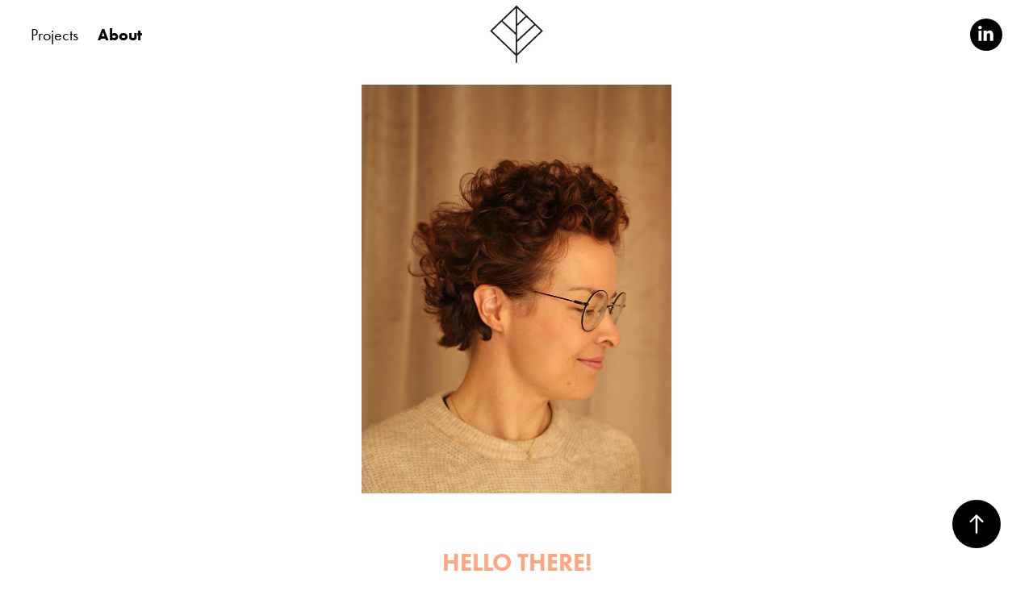

--- FILE ---
content_type: text/html; charset=utf-8
request_url: https://sannalehti.fi/info
body_size: 4433
content:
<!DOCTYPE HTML>
<html lang="en-US">
<head>
  <meta charset="UTF-8" />
  <meta name="viewport" content="width=device-width, initial-scale=1" />
      <meta name="keywords"  content="textile,design,graphic,web,finnish" />
      <meta name="description"  content="Hello! I´m Sanna Lehti, a designer from Finland. I design textiles, graphics and web layouts." />
      <meta name="twitter:card"  content="summary_large_image" />
      <meta name="twitter:site"  content="@AdobePortfolio" />
      <meta  property="og:title" content="Sanna Lehti - About" />
      <meta  property="og:description" content="Hello! I´m Sanna Lehti, a designer from Finland. I design textiles, graphics and web layouts." />
      <meta  property="og:image" content="https://cdn.myportfolio.com/a8b0ca5a1ba2e1c2bbf0a4cc5a117972/7735efd6-76bb-4c46-827b-8e3a131affaa_rw_600.jpeg?h=311fac3245cca9a6ab3cfbbd5b290a0a" />
        <link rel="icon" href="https://cdn.myportfolio.com/a8b0ca5a1ba2e1c2bbf0a4cc5a117972/ba339472-852e-405d-804d-a87a84faa7ce_carw_1x1x32.png?h=8b405bd5bf3d944bb26123a5264b3d86" />
      <link rel="stylesheet" href="/dist/css/main.css" type="text/css" />
      <link rel="stylesheet" href="https://cdn.myportfolio.com/a8b0ca5a1ba2e1c2bbf0a4cc5a117972/9bf1afde7be89632fe88cfef8e78fb2e1737034072.css?h=d51cb59cf203fa9345a18d044012ea28" type="text/css" />
    <link rel="canonical" href="https://sannalehti.fi/info" />
      <title>Sanna Lehti - About</title>
    <script type="text/javascript" src="//use.typekit.net/ik/[base64].js?cb=35f77bfb8b50944859ea3d3804e7194e7a3173fb" async onload="
    try {
      window.Typekit.load();
    } catch (e) {
      console.warn('Typekit not loaded.');
    }
    "></script>
</head>
  <body class="transition-enabled">  <div class='page-background-video page-background-video-with-panel'>
  </div>
  <div class="js-responsive-nav">
    <div class="responsive-nav has-social">
      <div class="close-responsive-click-area js-close-responsive-nav">
        <div class="close-responsive-button"></div>
      </div>
          <nav class="nav-container" data-hover-hint="nav" data-hover-hint-placement="bottom-start">
                <div class="gallery-title"><a href="/projects" >Projects</a></div>
      <div class="page-title">
        <a href="/info" class="active">About</a>
      </div>
          </nav>
        <div class="social pf-nav-social" data-context="theme.nav" data-hover-hint="navSocialIcons" data-hover-hint-placement="bottom-start">
          <ul>
                  <li>
                    <a href="https://fi.linkedin.com/in/sanna-lehti-181b101b" target="_blank">
                      <svg version="1.1" id="Layer_1" xmlns="http://www.w3.org/2000/svg" xmlns:xlink="http://www.w3.org/1999/xlink" viewBox="0 0 30 24" style="enable-background:new 0 0 30 24;" xml:space="preserve" class="icon">
                      <path id="path-1_24_" d="M19.6,19v-5.8c0-1.4-0.5-2.4-1.7-2.4c-1,0-1.5,0.7-1.8,1.3C16,12.3,16,12.6,16,13v6h-3.4
                        c0,0,0.1-9.8,0-10.8H16v1.5c0,0,0,0,0,0h0v0C16.4,9,17.2,7.9,19,7.9c2.3,0,4,1.5,4,4.9V19H19.6z M8.9,6.7L8.9,6.7
                        C7.7,6.7,7,5.9,7,4.9C7,3.8,7.8,3,8.9,3s1.9,0.8,1.9,1.9C10.9,5.9,10.1,6.7,8.9,6.7z M10.6,19H7.2V8.2h3.4V19z"/>
                      </svg>
                    </a>
                  </li>
          </ul>
        </div>
    </div>
  </div>
    <header class="site-header js-site-header  js-fixed-nav" data-context="theme.nav" data-hover-hint="nav" data-hover-hint-placement="top-start">
        <nav class="nav-container" data-hover-hint="nav" data-hover-hint-placement="bottom-start">
                <div class="gallery-title"><a href="/projects" >Projects</a></div>
      <div class="page-title">
        <a href="/info" class="active">About</a>
      </div>
        </nav>
        <div class="logo-wrap" data-context="theme.logo.header" data-hover-hint="logo" data-hover-hint-placement="bottom-start">
          <div class="logo e2e-site-logo-text logo-image has-rollover  has-scroll">
    <a href="/projects" class="image-normal image-link">
      <img src="https://cdn.myportfolio.com/a8b0ca5a1ba2e1c2bbf0a4cc5a117972/35f95a23-474e-4973-86e5-cd9a303b1024_rwc_0x0x70x75x4096.jpg?h=da66ed5cf9e3d2e3c87ec36ef6170e8d" alt="Sanna Lehti">
    </a>
    <a href="/projects" class="image-rollover image-link">
      <img src="https://cdn.myportfolio.com/a8b0ca5a1ba2e1c2bbf0a4cc5a117972/b7fdaa8f-4fd0-4ba9-8bc1-26d6e164f379_rwc_0x0x70x75x4096.jpg?h=9e1c0e185fc6020588e2e54d52afb868" alt="Sanna Lehti">
    </a>
    <a href="/projects" class="image-scroll image-link">
      <img src="https://cdn.myportfolio.com/a8b0ca5a1ba2e1c2bbf0a4cc5a117972/5c0d51d5-57e2-486d-852e-c5b1ecf97677_rwc_0x0x70x70x4096.jpg?h=f92b8065c857c245c4a47c3308e2ccce" alt="Sanna Lehti">
    </a>
          </div>
        </div>
        <div class="social pf-nav-social" data-context="theme.nav" data-hover-hint="navSocialIcons" data-hover-hint-placement="bottom-start">
          <ul>
                  <li>
                    <a href="https://fi.linkedin.com/in/sanna-lehti-181b101b" target="_blank">
                      <svg version="1.1" id="Layer_1" xmlns="http://www.w3.org/2000/svg" xmlns:xlink="http://www.w3.org/1999/xlink" viewBox="0 0 30 24" style="enable-background:new 0 0 30 24;" xml:space="preserve" class="icon">
                      <path id="path-1_24_" d="M19.6,19v-5.8c0-1.4-0.5-2.4-1.7-2.4c-1,0-1.5,0.7-1.8,1.3C16,12.3,16,12.6,16,13v6h-3.4
                        c0,0,0.1-9.8,0-10.8H16v1.5c0,0,0,0,0,0h0v0C16.4,9,17.2,7.9,19,7.9c2.3,0,4,1.5,4,4.9V19H19.6z M8.9,6.7L8.9,6.7
                        C7.7,6.7,7,5.9,7,4.9C7,3.8,7.8,3,8.9,3s1.9,0.8,1.9,1.9C10.9,5.9,10.1,6.7,8.9,6.7z M10.6,19H7.2V8.2h3.4V19z"/>
                      </svg>
                    </a>
                  </li>
          </ul>
        </div>
        <div class="hamburger-click-area js-hamburger">
          <div class="hamburger">
            <i></i>
            <i></i>
            <i></i>
          </div>
        </div>
    </header>
    <div class="header-placeholder"></div>
  <div class="site-wrap cfix js-site-wrap">
    <div class="site-container">
      <div class="site-content e2e-site-content">
        <main>
  <div class="page-container" data-context="page.page.container" data-hover-hint="pageContainer">
    <section class="page standard-modules">
        <header class="page-header content" data-context="pages" data-identity="id:p57da6bb36376fd413935e68288945d47d6a7af9ee6c9da146d42e" data-hover-hint="pageHeader" data-hover-hint-id="p57da6bb36376fd413935e68288945d47d6a7af9ee6c9da146d42e">
        </header>
      <div class="page-content js-page-content" data-context="pages" data-identity="id:p57da6bb36376fd413935e68288945d47d6a7af9ee6c9da146d42e">
        <div id="project-canvas" class="js-project-modules modules content">
          <div id="project-modules">
              
              <div class="project-module module image project-module-image js-js-project-module"  style="padding-top: 20px;
padding-bottom: 0px;
  width: 32%;
">

  

  
     <div class="js-lightbox" data-src="https://cdn.myportfolio.com/a8b0ca5a1ba2e1c2bbf0a4cc5a117972/7735efd6-76bb-4c46-827b-8e3a131affaa.jpeg?h=ed5e709acc9b60d14aa205816151290b">
           <img
             class="js-lazy e2e-site-project-module-image"
             src="[data-uri]"
             data-src="https://cdn.myportfolio.com/a8b0ca5a1ba2e1c2bbf0a4cc5a117972/7735efd6-76bb-4c46-827b-8e3a131affaa_rw_1200.jpeg?h=09795e9a9033ad7bbac5a30aad134169"
             data-srcset="https://cdn.myportfolio.com/a8b0ca5a1ba2e1c2bbf0a4cc5a117972/7735efd6-76bb-4c46-827b-8e3a131affaa_rw_600.jpeg?h=311fac3245cca9a6ab3cfbbd5b290a0a 600w,https://cdn.myportfolio.com/a8b0ca5a1ba2e1c2bbf0a4cc5a117972/7735efd6-76bb-4c46-827b-8e3a131affaa_rw_1200.jpeg?h=09795e9a9033ad7bbac5a30aad134169 774w,"
             data-sizes="(max-width: 774px) 100vw, 774px"
             width="774"
             height="0"
             style="padding-bottom: 131.83%; background: rgba(0, 0, 0, 0.03)"
             
           >
     </div>
  

</div>

              
              
              
              
              
              
              
              
              
              
              
              
              
              <div class="project-module module text project-module-text align- js-project-module e2e-site-project-module-text">
  <div class="rich-text js-text-editable module-text"><div class="title"><span style="font-family:ftnk; font-weight:700;"><span style="color:#ffa57f;"><span style="font-size:30px;">Hello there!</span></span></span></div><div class="main-text"><span style="font-family:ftnk; font-weight:400;"><span style="color:#4f4f4f;">I'm Sanna Lehti, a designer based in Järvenpää, Finland. My focus is on graphic and pattern design. </span></span></div><div class="main-text"><br></div><div class="main-text"><span style="font-family:ftnk; font-weight:400;"><span style="color:#4f4f4f;">I started off as a textile designer but soon got carried away by graphic design. I design logos, brand identities, magazine layouts, brochures, posters - actually everything printable, you name it! </span></span></div><div class="main-text"><br></div><div class="main-text"><span style="font-family:ftnk; font-weight:400;"><span style="color:#4f4f4f;">I also design websites for various projects and customers. My focus is on visual layout and usability and I have passionate people in my network who will do the actual coding.</span></span></div><div class="main-text"><br></div><div class="main-text"><span style="font-family:ftnk; font-weight:400;"><span style="color:#4f4f4f;">What comes to textiles I design patterns for interior and fashion textiles. Some of the textile projects I co-design with Anni Kääriä under the design agency Muovo. </span></span></div><div><br></div><div class="title"><span style="font-family:ftnk; font-weight:700;"><span style="color:#ffa57f;"><span style="font-size:30px;">What can I do for you?</span></span></span></div><div class="main-text"><span style="font-family:ftnk; font-weight:400;"><span style="font-size:18px;"><span style="color:#4f4f4f;">I like to keep things simple. My goal is to create things that look great and are easy to use but never dull. A little bit of playfulness is also something that seems to pop up in my work.</span></span></span></div><div class="main-text"><br></div><div class="main-text"><span style="font-family:ftnk; font-weight:400;"><span style="font-size:18px;"><span style="color:#4f4f4f;">If you have a project waiting to happen, if you think you need my help with something or just want to say hello, then let´s talk! I'm sure there's lots we can create together!</span></span></span></div><div class="main-text"><br></div><div class="main-text"><span style="font-family:ftnk; font-weight:400;"><span style="font-size:18px;"><span style="color:#4f4f4f;"><a href="mailto:sanna@sannalehti.fi" target="_blank">sanna@sannalehti.fi</a><br>+358 50 323 7621</span></span></span></div></div>
</div>

              
              
              
              
              
              
              
              
              
              
              <div class="project-module module form project-module-form js-project-module-form js-js-project-module" data-id="m582d6ab002c49fb97ae6aab3af996101075cc57934b938ba82957">
  <form class="contact-form e2e-site-contact-form">
     
      <div class="form-input">
            <label for="field1">Name *</label>
            <input type="text" name="field1" data-validate="required,Generic" placeholder="Your Name..." required />
      </div>
     
      <div class="form-input">
            <label for="email">Email Address *</label>
            <input type="text" name="email" data-validate="required,Email,required" placeholder="Your Email Address..." required />
      </div>
     
      <div class="form-input">
            <label for="field2">Message *</label>
            <textarea name="field2" data-validate="required,Generic" placeholder="Your Message..." required></textarea>
      </div>
                                <div class="js-submit submit-button" data-id="m582d6ab002c49fb97ae6aab3af996101075cc57934b938ba82957"><span class="js-submit-text submit-text preserve-whitespace">Submit</span></div>
  </form>
  <div class="contact-form-sent">
    Thank you! I'll be in touch!
  </div>
</div>

              
              
              
          </div>
        </div>
      </div>
    </section>
        <section class="back-to-top" data-hover-hint="backToTop">
          <a href="#"><span class="arrow">&uarr;</span><span class="preserve-whitespace">Back to Top</span></a>
        </section>
        <a class="back-to-top-fixed js-back-to-top back-to-top-fixed-with-panel" data-hover-hint="backToTop" data-hover-hint-placement="top-start" href="#">
          <svg version="1.1" id="Layer_1" xmlns="http://www.w3.org/2000/svg" xmlns:xlink="http://www.w3.org/1999/xlink" x="0px" y="0px"
           viewBox="0 0 26 26" style="enable-background:new 0 0 26 26;" xml:space="preserve" class="icon icon-back-to-top">
          <g>
            <path d="M13.8,1.3L21.6,9c0.1,0.1,0.1,0.3,0.2,0.4c0.1,0.1,0.1,0.3,0.1,0.4s0,0.3-0.1,0.4c-0.1,0.1-0.1,0.3-0.3,0.4
              c-0.1,0.1-0.2,0.2-0.4,0.3c-0.2,0.1-0.3,0.1-0.4,0.1c-0.1,0-0.3,0-0.4-0.1c-0.2-0.1-0.3-0.2-0.4-0.3L14.2,5l0,19.1
              c0,0.2-0.1,0.3-0.1,0.5c0,0.1-0.1,0.3-0.3,0.4c-0.1,0.1-0.2,0.2-0.4,0.3c-0.1,0.1-0.3,0.1-0.5,0.1c-0.1,0-0.3,0-0.4-0.1
              c-0.1-0.1-0.3-0.1-0.4-0.3c-0.1-0.1-0.2-0.2-0.3-0.4c-0.1-0.1-0.1-0.3-0.1-0.5l0-19.1l-5.7,5.7C6,10.8,5.8,10.9,5.7,11
              c-0.1,0.1-0.3,0.1-0.4,0.1c-0.2,0-0.3,0-0.4-0.1c-0.1-0.1-0.3-0.2-0.4-0.3c-0.1-0.1-0.1-0.2-0.2-0.4C4.1,10.2,4,10.1,4.1,9.9
              c0-0.1,0-0.3,0.1-0.4c0-0.1,0.1-0.3,0.3-0.4l7.7-7.8c0.1,0,0.2-0.1,0.2-0.1c0,0,0.1-0.1,0.2-0.1c0.1,0,0.2,0,0.2-0.1
              c0.1,0,0.1,0,0.2,0c0,0,0.1,0,0.2,0c0.1,0,0.2,0,0.2,0.1c0.1,0,0.1,0.1,0.2,0.1C13.7,1.2,13.8,1.2,13.8,1.3z"/>
          </g>
          </svg>
        </a>
  </div>
              <footer class="site-footer" data-hover-hint="footer">
                <div class="footer-text">
                  +358 50 323 7621 | sanna@sannalehti.fi | Member of Grafia | © Sanna Lehti 2025
                </div>
              </footer>
        </main>
      </div>
    </div>
  </div>
</body>
<script type="text/javascript">
  // fix for Safari's back/forward cache
  window.onpageshow = function(e) {
    if (e.persisted) { window.location.reload(); }
  };
</script>
  <script type="text/javascript">var __config__ = {"page_id":"p57da6bb36376fd413935e68288945d47d6a7af9ee6c9da146d42e","theme":{"name":"marta"},"pageTransition":true,"linkTransition":true,"disableDownload":false,"localizedValidationMessages":{"required":"This field is required","Email":"This field must be a valid email address"},"lightbox":{"enabled":false},"cookie_banner":{"enabled":false},"googleAnalytics":{"trackingCode":"UA-87619525-1","anonymization":false}};</script>
  <script type="text/javascript" src="/site/translations?cb=35f77bfb8b50944859ea3d3804e7194e7a3173fb"></script>
  <script type="text/javascript" src="/dist/js/main.js?cb=35f77bfb8b50944859ea3d3804e7194e7a3173fb"></script>
</html>


--- FILE ---
content_type: text/plain
request_url: https://www.google-analytics.com/j/collect?v=1&_v=j102&a=1177430194&t=pageview&_s=1&dl=https%3A%2F%2Fsannalehti.fi%2Finfo&ul=en-us%40posix&dt=Sanna%20Lehti%20-%20About&sr=1280x720&vp=1280x720&_u=IEBAAEABAAAAACAAI~&jid=1448499231&gjid=887008073&cid=143462495.1765755075&tid=UA-87619525-1&_gid=399992355.1765755075&_r=1&_slc=1&z=27279914
body_size: -450
content:
2,cG-4V6ELTCKCT